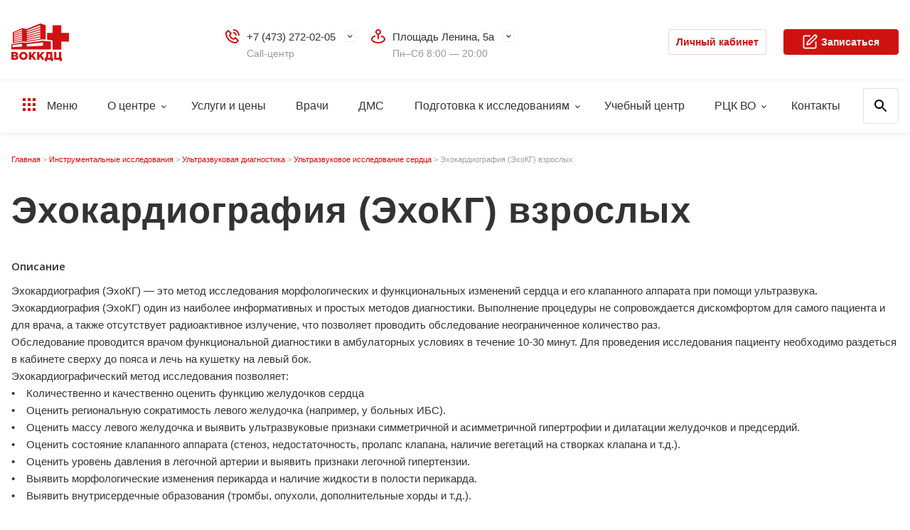

--- FILE ---
content_type: text/html; charset=UTF-8
request_url: https://vodc.ru/244/0000000955_244/
body_size: 16123
content:
<!DOCTYPE html>
<html lang="ru">
<head>
    <meta charset="UTF-8">
    <meta name="viewport" content="width=device-width, initial-scale=1, maximum-scale=1, minimum-scale=1">
    <meta http-equiv="X-UA-Compatible" content="ie=edge">
    <meta name="format-detection" content="telephone=no">

    <meta http-equiv="Content-Type" content="text/html; charset=UTF-8" />
<meta name="robots" content="index, follow" />
<meta name="keywords" content="Эхокардиография (ЭхоКГ) взрослых" />
<meta name="description" content="Эхокардиография (ЭхоКГ) взрослых можно сделать по доступной цене. Провести диагностику Эхокардиография (ЭхоКГ) взрослых в ВОККДЦ, запись по телефону +7 (473) 272-02-05" />
<script data-skip-moving="true">(function(w, d, n) {var cl = "bx-core";var ht = d.documentElement;var htc = ht ? ht.className : undefined;if (htc === undefined || htc.indexOf(cl) !== -1){return;}var ua = n.userAgent;if (/(iPad;)|(iPhone;)/i.test(ua)){cl += " bx-ios";}else if (/Windows/i.test(ua)){cl += ' bx-win';}else if (/Macintosh/i.test(ua)){cl += " bx-mac";}else if (/Linux/i.test(ua) && !/Android/i.test(ua)){cl += " bx-linux";}else if (/Android/i.test(ua)){cl += " bx-android";}cl += (/(ipad|iphone|android|mobile|touch)/i.test(ua) ? " bx-touch" : " bx-no-touch");cl += w.devicePixelRatio && w.devicePixelRatio >= 2? " bx-retina": " bx-no-retina";if (/AppleWebKit/.test(ua)){cl += " bx-chrome";}else if (/Opera/.test(ua)){cl += " bx-opera";}else if (/Firefox/.test(ua)){cl += " bx-firefox";}ht.className = htc ? htc + " " + cl : cl;})(window, document, navigator);</script>


<link href="/bitrix/cache/css/s1/main_i/template_0916f6e36a40699ebf3f5b7108a9a1eb/template_0916f6e36a40699ebf3f5b7108a9a1eb_v1.css?1768563491458710" type="text/css"  data-template-style="true" rel="stylesheet" />







<link href="https://fonts.googleapis.com/css?family=Open+Sans:400,400i,600,600i,700,700i,800,800i&amp;subset=cyrillic&display=swap" rel="stylesheet">



    <title>Эхокардиография (ЭхоКГ) взрослых - сделать диагностику в Воронеже по цене 2 100 руб. в ВОККДЦ</title>
    <!-- /local/templates/.default -->
    <link rel="apple-touch-icon" sizes="180x180"
          href="/local/templates/.default/front/assets/img/favicons/apple-touch-icon.png">
    <link rel="icon" type="image/png" sizes="32x32"
          href="/local/templates/.default/front/assets/img/favicons/favicon-32x32.png">
    <link rel="icon" type="image/png" sizes="16x16"
          href="/local/templates/.default/front/assets/img/favicons/favicon-16x16.png">
    <link rel="manifest" href="/local/templates/.default/front/assets/img/favicons/site.webmanifest">
    <link rel="mask-icon" href="/local/templates/.default/front/assets/img/favicons/safari-pinned-tab.svg"
          color="#5bbad5">
    <link rel="shortcut icon" href="/local/templates/.default/front/assets/img/favicons/favicon.ico">
    <meta name="msapplication-TileColor" content="#ffffff">
    <meta name="msapplication-config"
          content="/local/templates/.default/front/assets/img/favicons/browserconfig.xml">
    <meta name="theme-color" content="#CF1210">
    <meta name="apple-mobile-web-app-capable" content="yes">
    <meta name="msapplication-navbutton-color" content="#CF1210">
    <meta name="apple-mobile-web-app-status-bar-style" content="#CF1210">

    <!-- Yandex.Metrika counter -->
        <noscript>
        <div><img src="https://mc.yandex.ru/watch/43409749" style="position:absolute; left:-9999px;" alt=""/></div>
    </noscript> <!-- /Yandex.Metrika counter -->

    <link rel="stylesheet"
          href="/local/templates/.default/css/plugins.css?v=">
    
    
        <meta property="og:title" content="Эхокардиография (ЭхоКГ) взрослых - сделать диагностику в Воронеже по цене 2 100 руб. в ВОККДЦ"/>
    <meta property="og:description" content="Эхокардиография (ЭхоКГ) взрослых можно сделать по доступной цене. Провести диагностику Эхокардиография (ЭхоКГ) взрослых в ВОККДЦ, запись по телефону +7 (473) 272-02-05"/>
    <meta property="og:image" content="https://vodc.ru/local/templates/.default/img/logo.png"/>
    <meta property="og:type" content="article"/>
    <meta property="og:url" content="https://vodc.ru/244/0000000955_244/"/>
    <meta name="yandex-verification" content="0904a9b200dff8a7"/>

    <!--<link rel="stylesheet" href="/front/assets/css/main.min.css?v=">
	<link rel="stylesheet" href="/front/assets/css/style.css?v=">-->

    <style>
        .grid_links__item__content a {
            color: #111;
        }

        .grid_links__item__header a {
            color: #fff;
        }

        .h1, .h2, .h3, .hero, .hero-max, h1, h2, h3 {
            font-family: Roboto, sans-serif;
            font-style: normal;
            font-weight: 600;
            line-height: 1.17;
            letter-spacing: .02em;
        }

        .h1, h1 {
            font-size: 3.2rem;
        }

        .h2, h2 {
            font-size: 3rem;
        }

        .h3, h4 {
            font-size: 2.8rem;
        }

        body.bvi-active .bvi-inactive {
            display: none !important;
        }
    </style>
</head>
<body>


<header class="header">
    <div style="display: none">
        
<a href="#" class="ns-vi-open">Версия для слабовидящих</a>

<script src="/bitrix/components/neos/visuallyimpaired/templates/.default/bvi/js/bvi.min.js" data-skip-moving="true"></script>

    </div>
    <!-- <div id="root"></div> -->
    <div class="header__info">
        <div class="g-wr">
            <div class="header__info-container">
                <div class="header__left">
                    <a class="logo" href="/">
                        <div class="logo__icon"></div>
                        <div class="logo__text">
                            Воронежский областной<br /> клинический консультативно-<br />диагностический центр                        </div>
                    </a>
                </div><!--header__left-->
                <div class="header__center">
                    <div class="info-select">
                        <div class="info-select__icon">
                            <i class="g-icon g-icon_phone"></i>
                        </div>
                        <div class="info-select__list">

			
				<div class="info-select__item">
					<div class="info-select__name">
						<a class="info-select__tel-link" href="tel:+74732720205">+7 (473) 272-02-05</a>
					</div>
					<div class="info-select__info">Call-центр</div>
				</div>

			
					
					
					
					
					
					
					
			

	<div class="info-select__hide">
		
					<div class="info-select__item">
						<div class="info-select__name">
							<a class="info-select__tel-link" href="tel:+74732720205">+7 (473) 272-02-05</a>
						</div>
						<div class="info-select__info">Платные услуги</div>
					</div>
					<div class="info-select__item">
						<div class="info-select__name">
							<a class="info-select__tel-link" href="tel:+74732720205">+7 (473) 272-02-05</a>
						</div>
						<div class="info-select__info">ОМС</div>
					</div>
					<div class="info-select__item">
						<div class="info-select__name">
							<a class="info-select__tel-link" href="tel:+74732720207">+7 (473) 272-02-07</a>
						</div>
						<div class="info-select__info">Стоматология</div>
					</div>
					<div class="info-select__item">
						<div class="info-select__name">
							<a class="info-select__tel-link" href="tel:+74732720204">+7 (473) 272-02-04</a>
						</div>
						<div class="info-select__info">ДМС</div>
					</div>
					<div class="info-select__item">
						<div class="info-select__name">
							<a class="info-select__tel-link" href="tel:+74732720201">+7 (473) 272-02-01</a>
						</div>
						<div class="info-select__info">Урология</div>
					</div>
					<div class="info-select__item">
						<div class="info-select__name">
							<a class="info-select__tel-link" href="tel:+74732720200">+7 (473) 272-02-00</a>
						</div>
						<div class="info-select__info">Центр диагностики сердца и сосудов</div>
					</div>
					<div class="info-select__item">
						<div class="info-select__name">
							<a class="info-select__tel-link" href="tel:+74732726725">+7(473) 272-67-25</a>
						</div>
						<div class="info-select__info">Горячая линия</div>
					</div>	</div>

</div>


                    </div>
                    <div class="info-select">
                        <div class="info-select__icon">
                            <i class="g-icon g-icon_map"></i>
                        </div>
                        
<div class="info-select__list">
			
				<div class="info-select__item">
					<div class="info-select__name">Площадь Ленина, 5а</div>
					<div class="info-select__info">Пн–Сб 8:00 — 20:00</div>
				</div>

					

			
					

			
					

	
	<div class="info-select__hide">
		
			<div class="info-select__item">
				<div class="info-select__name"> Фридриха Энгельса, 63</div>
				<div class="info-select__info">Пн–Пт: 8:00 — 20:00 Сб: 8:00 — 14:00</div>
			</div>
			
			<div class="info-select__item">
				<div class="info-select__name">Ленинский проспект, 12</div>
				<div class="info-select__info"> Пн–Пт: с 8:00 — 20:00, Сб: 8:00 — 14:00</div>
			</div>
				</div>

</div>


                    </div>
                    <label href="#" class="top-link bvi-inactive" onclick="document.querySelector('.ns-vi-open').click();">
                        <i class="g-icon g-icon_weakhead"></i>
                        <div class="top-link__name">Версия для<br/> слабовидящих</div>
                    </label>
                    <a class="top-link" href="/ambulat25/results/">
                        <i class="g-icon g-icon_analyzes"></i>
                        <div class="top-link__name">Результаты<br/> анализов</div>
                    </a>
                </div><!--header__center-->
                <div class="header__right">
                    <a class="g-button g-button_small-width-new g-button_white" href="/ambulat25/client/login/"
                       target="_blank">
                        Личный кабинет
                    </a>
                    <span id="show-widget">
						<a class="g-button g-button_middle-width-new hide-desktop-new" href="javascript:"
                           data-colorbox="{&quot;href&quot;: &quot;/ajax/popup.php&quot;}">
							<i class="g-icon g-icon_reception"></i> Записаться
						</a>
					</span>
                </div><!--header__right-->
                <div class="header-mobile">
                    <label class="g-button g-button_rect g-button_white toggle__search js-toggle__search">
                        <i class="g-icon g-icon_search"></i>
                        <i class="g-icon g-icon_close-small"></i>
                    </label>
                    <label class="g-button g-button_white toggle__big-nav js-toggle__big-nav">
                        Меню <i class="g-icon g-icon_menu-black"></i><i class="g-icon g-icon_close-small"></i>
                    </label>
                    <a class="g-button g-button_rect g-button_white toggle__account" href="/ambulat25/client/login/"
                       target="_blank">
                        <i class="g-icon g-icon_profile-black"></i>
                    </a>
                    <a class="g-button g-button_small-width hide-mobile-new reception-button-new" href="javascript:"
                       data-colorbox="{&quot;href&quot;: &quot;/ajax/popup.php&quot;}">
                        <i class="g-icon g-icon_reception"></i> Записаться
                    </a>
                </div><!--header-mobile-->
            </div>
        </div>
    </div>
    <div class="header__nav">
        <div class="g-wr">
            <div class="header__nav-container">
                <div class="nav__left">
                    <ul class="nav">
    <li class="nav__item">
        <label class="nav__link js-toggle__big-nav">
            <i class="g-icon g-icon_menu"></i> Меню
        </label>
    </li>

            <li class="nav__item">
                <a class="nav__link nav__link_subnav" href="/about/">О центре</a>
                <div class="subnav">
                    <ul class="subnav__list">
                    <li class="subnav__item">
                <a class="subnav__link" href="/about/otdely/">Отделы</a>
            </li>
                    <li class="subnav__item">
                <a class="subnav__link" href="/pacientam/medsot.php">Медицинские сотрудники</a>
            </li>
                    <li class="subnav__item">
                <a class="subnav__link" href="/pacientam/nashe-oborudovanie/">Оборудование</a>
            </li>
                    <li class="subnav__item">
                <a class="subnav__link" href="/pacientam/">Пациенту</a>
            </li>
                    <li class="subnav__item">
                <a class="subnav__link" href="/about/normodoc.php">Нормативные документы</a>
            </li>
                    <li class="subnav__item">
                <a class="subnav__link" href="/about/history/">История</a>
            </li>
                    <li class="subnav__item">
                <a class="subnav__link" href="/news/">Новости</a>
            </li>
                    <li class="subnav__item">
                <a class="subnav__link" href="/gallery/">Фотогалерея</a>
            </li>
                    <li class="subnav__item">
                <a class="subnav__link" href="https://rutube.ru/channel/53775929/">Видео</a>
            </li>
                    <li class="subnav__item">
                <a class="subnav__link" href="/reviews/">Отзывы</a>
            </li>
                    <li class="subnav__item">
                <a class="subnav__link" href="/about/navigation/">Навигация</a>
            </li>
                    <li class="subnav__item">
                <a class="subnav__link" href="/about/jtdel-vnutrennego-kontrolya-kachestva-i-bezopasnosti-meditsinskoy-deyatelnosti">Внутренний контроль качества и безопасности медицинской деятельности</a>
            </li>
                    <li class="subnav__item">
                <a class="subnav__link" href="/pacientam/berezhlivye-tekhnologii/berezhlivye-tekhnologii.php">Бережливые технологии в здравоохранении</a>
            </li>
        </ul></div></li>            <li class="nav__item">
                <a class="nav__link" href="/uslygi/">Услуги и цены</a>
            </li>
                    <li class="nav__item">
                <a class="nav__link" href="/doctors/">Врачи</a>
            </li>
                    <li class="nav__item">
                <a class="nav__link" href="/dms/">ДМС</a>
            </li>
                    <li class="nav__item">
                <a class="nav__link nav__link_subnav" href="/podgotovka-k-issledovaniyam/">Подготовка к исследованиям</a>
                <div class="subnav">
                    <ul class="subnav__list">
                    <li class="subnav__item">
                <a class="subnav__link" href="/podgotovka-k-issledovaniyam/podgotovka-k-uz-issledovaniyam/">Подготовка к УЗ-исследованиям</a>
            </li>
                    <li class="subnav__item">
                <a class="subnav__link" href="/podgotovka-k-issledovaniyam/podgotovka-k-funktsionalnoy-diagnostike/">Подготовка к функциональной диагностике</a>
            </li>
                    <li class="subnav__item">
                <a class="subnav__link" href="/podgotovka-k-issledovaniyam/podgotovka-k-issledovaniyam-luchevoy-diagnostiki/">Подготовка к исследованиям лучевой диагностики</a>
            </li>
                    <li class="subnav__item">
                <a class="subnav__link" href="/podgotovka-k-issledovaniyam/podgotovka-k-endoskopicheskim-issledovaniyam/">Подготовка к эндоскопическим исследованиям</a>
            </li>
                    <li class="subnav__item">
                <a class="subnav__link" href="/podgotovka-k-issledovaniyam/podgotovka-k-laboratornym-issledovaniyam/">Подготовка к лабораторным исследованиям</a>
            </li>
                    <li class="subnav__item">
                <a class="subnav__link" href="/podgotovka-k-issledovaniyam/podgotovka-k-endoskopicheskim-issledovaniyam/#pod-narkozom">Подготовка к эндоскопическим исследованиям под наркозом</a>
            </li>
        </ul></div></li>            <li class="nav__item">
                <a class="nav__link" href="/uchebnyy-tsentr/">Учебный центр</a>
            </li>
                <li class="nav__item">
            <a class="nav__link nav__link_subnav" href="#">РЦК ВО</a>
            <div class="subnav">
                <ul class="subnav__list">
                    <li class="subnav__item">
                        <a class="subnav__link" href="/regionalnyy-tsentr-kompetentsiy/">
                            Региональный центр компетенций по внедрению технологий бережливого производства в отрасли здравоохранения Воронежской области
                        </a>
                    </li>
                    <li class="subnav__item">
                        <a class="subnav__link" href="/struktura-i-kontakty/">Структура и контакты</a>
                    </li>
                    <li class="subnav__item">
                        <a class="subnav__link" href="/npa/">НПА (организационно-распорядительные документы)</a>
                    </li>
                    <li class="subnav__item">
                        <a class="subnav__link" href="/tekushchaya-deyatelnost/">Текущая деятельность</a>
                    </li>
                </ul>
            </div>
        </li>
                <li class="nav__item">
                <a class="nav__link" href="/contacts/">Контакты</a>
            </li>
        </ul>

                    <div class="header__search-container">
                        
<form action="/search/index.php" method="get">
    <input class="header__search" type="search" placeholder="Поиск" name="q" value="">
</form>

                    </div>
                </div>

                <div class="nav__right show-desktop-new" id="show-widget">
                    <a class="g-button g-button_middle-width-new" href="javascript:"
                       data-colorbox="{&quot;href&quot;: &quot;/ajax/popup.php&quot;}">
                        <i class="g-icon g-icon_reception"></i> Записаться
                    </a>
                </div>

            </div>
        </div>
    </div>
</header>
<div class="big-search">
    <div class="g-wr">
        <div class="search-info">Введите слово или фразу</div>
        
<form action="/search/index.php" method="get">
    <input class="header__search" type="search" placeholder="Поиск" name="q" value="">
</form>

    </div>
</div>


<div class="big-nav__modal big-nav__modal_show---">

    <style>
        .big-nav__modal ul li {
            position: unset;
            padding-left: 0;
        }

        .big-nav__modal ul li:before {
            display: none;
        }
    </style>

    <div class="big-nav__top">
        <div class="g-wr">
            <div class="big-nav__top-container">
                <div class="big-nav__top-left">
                    <label class="button-close js-toggle__big-nav">
                        <i class="g-icon g-icon_close"></i>
                    </label>
                    <a class="logo" href="/">
                        <div class="logo__icon"></div>
                    </a>
                </div>
                <div class="big-nav__top-right">
                    <label class="big-nav__top-link js-toggle__search">
                        <i class="g-icon g-icon_search"></i>
                        <div class="big-nav__top-link-name">Поиск</div>
                    </label>
                    <label href="#" class="big-nav__top-link bvi-inactive" onclick="document.querySelector('.ns-vi-open').click();">
                        <i class="g-icon g-icon_weakhead_dark"></i>
                        <div class="big-nav__top-link-name">Для слабовидящих</div>
                    </label>
                    <a class="big-nav__top-link" href="/ambulat25/results/" target="_blank">
                        <i class="g-icon g-icon_analyzes_dark"></i>
                        <div class="big-nav__top-link-name">Результаты</div>
                    </a>
                    <a class="g-button g-button_rect g-button_white" href="/ambulat25/client/login/" target="_blank">
                        <i class="g-icon g-icon_profile"></i>
                    </a>
                    <a class="g-button g-button_small-width" href="javascript:"
                       data-colorbox="{&quot;href&quot;: &quot;/ajax/popup.php&quot;}">
                        <i class="g-icon g-icon_reception"></i> Записаться
                    </a>
                </div>
            </div>
            <div class="big-nav__top-mobile-container">
                <div class="big-nav__top-mobile">
                    <label href="#" class="top-link bvi-inactive" onclick="document.querySelector('.ns-vi-open').click();">
                        <i class="g-icon g-icon_weakhead"></i>
                        <div class="top-link__name">Версия для<br/> слабовидящих</div>
                    </label>
                    <a class="top-link" href="/ambulat25/results/" target="_blank">
                        <i class="g-icon g-icon_analyzes"></i>
                        <div class="top-link__name">Результаты<br/> анализов</div>
                    </a>
                </div>
                <a class="g-button g-button_block" href="javascript:"
                   data-colorbox="{&quot;href&quot;: &quot;/ajax/popup.php&quot;}">
                    <i class="g-icon g-icon_reception"></i> Записаться
                </a>
            </div>
        </div>
    </div><!--big-nav__top-->

    <div class="big-nav__content">

        <div class="big-nav__container">

            <div class="big-nav__center">
                <div class="g-wr----">

                    
<ul class="big-nav">
	
	
	
					<li class="big-nav__item">
				<a class="big-nav__link big-nav__link_subnav" href="/about/">О центре</a>
				<ul class="big-nav-subnav">
					<div class="big-nav-subnav__back-link">Назад</div>
					<div class="big-nav-subnav__header">О центре</div>
		
	
	
	
	
	
					<li class="big-nav-subnav__item">
				<a class="big-nav-subnav__link" href="/about/otdely/">Отделы</a>
			</li>
		
	
	
	
	
	
					<li class="big-nav-subnav__item">
				<a class="big-nav-subnav__link" href="/pacientam/medsot.php">Медицинские сотрудники</a>
			</li>
		
	
	
	
	
	
					<li class="big-nav-subnav__item">
				<a class="big-nav-subnav__link" href="/pacientam/nashe-oborudovanie/">Оборудование</a>
			</li>
		
	
	
	
	
	
					<li class="big-nav-subnav__item">
				<a class="big-nav-subnav__link" href="/pacientam/">Пациенту</a>
			</li>
		
	
	
	
	
	
					<li class="big-nav-subnav__item">
				<a class="big-nav-subnav__link" href="/about/normodoc.php">Нормативные документы</a>
			</li>
		
	
	
	
	
	
					<li class="big-nav-subnav__item">
				<a class="big-nav-subnav__link" href="/about/history/">История</a>
			</li>
		
	
	
	
	
	
					<li class="big-nav-subnav__item">
				<a class="big-nav-subnav__link" href="/news/">Новости</a>
			</li>
		
	
	
	
	
	
					<li class="big-nav-subnav__item">
				<a class="big-nav-subnav__link" href="/gallery/">Фотогалерея</a>
			</li>
		
	
	
	
	
	
					<li class="big-nav-subnav__item">
				<a class="big-nav-subnav__link" href="https://rutube.ru/channel/53775929/">Видео</a>
			</li>
		
	
	
	
	
	
					<li class="big-nav-subnav__item">
				<a class="big-nav-subnav__link" href="/reviews/">Отзывы</a>
			</li>
		
	
	
	
	
	
					<li class="big-nav-subnav__item">
				<a class="big-nav-subnav__link" href="/about/navigation/">Навигация</a>
			</li>
		
	
	
	
	
	
					<li class="big-nav-subnav__item">
				<a class="big-nav-subnav__link" href="/about/jtdel-vnutrennego-kontrolya-kachestva-i-bezopasnosti-meditsinskoy-deyatelnosti">Внутренний контроль качества и безопасности медицинской деятельности</a>
			</li>
		
	
	
	
	
	
					<li class="big-nav-subnav__item">
				<a class="big-nav-subnav__link" href="/pacientam/berezhlivye-tekhnologii/berezhlivye-tekhnologii.php">Бережливые технологии в здравоохранении</a>
			</li>
		
	
	
	
			</ul></li>	
	
					<li class="big-nav__item">
				<a class="big-nav__link" href="/uslygi/">Услуги и цены</a>
			</li>
		
	
	
	
	
	
					<li class="big-nav__item">
				<a class="big-nav__link" href="/doctors/">Врачи</a>
			</li>
		
	
	
	
	
	
					<li class="big-nav__item">
				<a class="big-nav__link" href="/dms/">ДМС</a>
			</li>
		
	
	
	
	
	
					<li class="big-nav__item">
				<a class="big-nav__link big-nav__link_subnav" href="/podgotovka-k-issledovaniyam/">Подготовка к исследованиям</a>
				<ul class="big-nav-subnav">
					<div class="big-nav-subnav__back-link">Назад</div>
					<div class="big-nav-subnav__header">Подготовка к исследованиям</div>
		
	
	
	
	
	
					<li class="big-nav-subnav__item">
				<a class="big-nav-subnav__link" href="/podgotovka-k-issledovaniyam/podgotovka-k-uz-issledovaniyam/">Подготовка к УЗ-исследованиям</a>
			</li>
		
	
	
	
	
	
					<li class="big-nav-subnav__item">
				<a class="big-nav-subnav__link" href="/podgotovka-k-issledovaniyam/podgotovka-k-funktsionalnoy-diagnostike/">Подготовка к функциональной диагностике</a>
			</li>
		
	
	
	
	
	
					<li class="big-nav-subnav__item">
				<a class="big-nav-subnav__link" href="/podgotovka-k-issledovaniyam/podgotovka-k-issledovaniyam-luchevoy-diagnostiki/">Подготовка к исследованиям лучевой диагностики</a>
			</li>
		
	
	
	
	
	
					<li class="big-nav-subnav__item">
				<a class="big-nav-subnav__link" href="/podgotovka-k-issledovaniyam/podgotovka-k-endoskopicheskim-issledovaniyam/">Подготовка к эндоскопическим исследованиям</a>
			</li>
		
	
	
	
	
	
					<li class="big-nav-subnav__item">
				<a class="big-nav-subnav__link" href="/podgotovka-k-issledovaniyam/podgotovka-k-laboratornym-issledovaniyam/">Подготовка к лабораторным исследованиям</a>
			</li>
		
	
	
	
	
	
					<li class="big-nav-subnav__item">
				<a class="big-nav-subnav__link" href="/podgotovka-k-issledovaniyam/podgotovka-k-endoskopicheskim-issledovaniyam/#pod-narkozom">Подготовка к эндоскопическим исследованиям под наркозом</a>
			</li>
		
	
	
	
			</ul></li>	
	
					<li class="big-nav__item">
				<a class="big-nav__link" href="/uchebnyy-tsentr/">Учебный центр</a>
			</li>
		
	
	
	
	
	
					<li class="big-nav__item">
				<a class="big-nav__link" href="/contacts/">Контакты</a>
			</li>
		
	
	
	
	
</ul>                </div>
            </div><!--big-nav__center-->

        </div><!--big-nav__container-->

    </div><!--big-nav__content-->

    <div class="big-nav__bottom-mobile-container">
        <div class="info-select">
            <div class="info-select__icon">
                <i class="g-icon g-icon_phone"></i>
            </div>
            <div class="info-select__list">

			
				<div class="info-select__item">
					<div class="info-select__name">
						<a class="info-select__tel-link" href="tel:+74732720200">+7 (473) 272-02-00</a>
					</div>
					<div class="info-select__info">Центр диагностики сердца и сосудов</div>
				</div>

			
					
					
					
					
					
					
					
			

	<div class="info-select__hide">
		
					<div class="info-select__item">
						<div class="info-select__name">
							<a class="info-select__tel-link" href="tel:+74732720205">+7 (473) 272-02-05</a>
						</div>
						<div class="info-select__info">Call-центр</div>
					</div>
					<div class="info-select__item">
						<div class="info-select__name">
							<a class="info-select__tel-link" href="tel:+74732720205">+7 (473) 272-02-05</a>
						</div>
						<div class="info-select__info">Платные услуги</div>
					</div>
					<div class="info-select__item">
						<div class="info-select__name">
							<a class="info-select__tel-link" href="tel:+74732720205">+7 (473) 272-02-05</a>
						</div>
						<div class="info-select__info">ОМС</div>
					</div>
					<div class="info-select__item">
						<div class="info-select__name">
							<a class="info-select__tel-link" href="tel:+74732720207">+7 (473) 272-02-07</a>
						</div>
						<div class="info-select__info">Стоматология</div>
					</div>
					<div class="info-select__item">
						<div class="info-select__name">
							<a class="info-select__tel-link" href="tel:+74732720204">+7 (473) 272-02-04</a>
						</div>
						<div class="info-select__info">ДМС</div>
					</div>
					<div class="info-select__item">
						<div class="info-select__name">
							<a class="info-select__tel-link" href="tel:+74732720201">+7 (473) 272-02-01</a>
						</div>
						<div class="info-select__info">Урология</div>
					</div>
					<div class="info-select__item">
						<div class="info-select__name">
							<a class="info-select__tel-link" href="tel:+74732726725">+7(473) 272-67-25</a>
						</div>
						<div class="info-select__info">Горячая линия</div>
					</div>	</div>

</div>


        </div>
        <div class="info-select">
            <div class="info-select__icon">
                <i class="g-icon g-icon_map"></i>
            </div>
            
<div class="info-select__list">
			
				<div class="info-select__item">
					<div class="info-select__name">Площадь Ленина, 5а</div>
					<div class="info-select__info">Пн–Сб 8:00 — 20:00</div>
				</div>

					

			
					

			
					

	
	<div class="info-select__hide">
		
			<div class="info-select__item">
				<div class="info-select__name"> Фридриха Энгельса, 63</div>
				<div class="info-select__info">Пн–Пт: 8:00 — 20:00 Сб: 8:00 — 14:00</div>
			</div>
			
			<div class="info-select__item">
				<div class="info-select__name">Ленинский проспект, 12</div>
				<div class="info-select__info"> Пн–Пт: с 8:00 — 20:00, Сб: 8:00 — 14:00</div>
			</div>
				</div>

</div>


        </div>
    </div>
    <div class="big-nav__bottom">
        <div class="g-wr">
            <div class="big-nav__social-links">
                

	
		<a class="g-button g-button_circle" href="https://t.me/vokkdc" target="_blank"><i class="g-icon g-icon_tg">tg</i></a>
		<a class="g-button g-button_circle" href="https://vk.com/vokkdc" target="_blank"><i class="g-icon g-icon_vk">vk</i></a>
				<a class="g-button g-button_circle" href="https://ok.ru/voccdc" target="_blank"><i class="g-icon g-icon_ok">ok</i></a>
						<a class="g-button g-button_circle" href="https://rutube.ru/channel/53775929/" target="_blank"><i class="g-icon g-icon_rt">rt</i></a>

	
            </div>
        </div>
    </div><!--big-nav__bottom-->

</div><!--big-nav__modal-->


<div id="root"></div>
<main class="page">
<div class="g-wr page-wrap">
	<nav class="nav_breadcrumbs d-lnk-tdn clr_gray" itemprop="http://schema.org/breadcrumb" itemscope itemtype="http://schema.org/BreadcrumbList"><ul>
			<li class="breadcrumbsList__item" id="bx_breadcrumb_0" itemprop="itemListElement" itemscope
          itemtype="https://schema.org/ListItem">				
				<a  itemprop="item" href="/" title="Главная" itemprop="url">
					<span itemprop="name">Главная</span>
				</a>
				<meta itemprop="position" content="1" />
			</li>
			<li class="breadcrumbsList__item" id="bx_breadcrumb_1" itemprop="itemListElement" itemscope
          itemtype="https://schema.org/ListItem">				
				<a  itemprop="item" href="/3/" title="Инструментальные исследования" itemprop="url">
					<span itemprop="name">Инструментальные исследования</span>
				</a>
				<meta itemprop="position" content="2" />
			</li>
			<li class="breadcrumbsList__item" id="bx_breadcrumb_2" itemprop="itemListElement" itemscope
          itemtype="https://schema.org/ListItem">				
				<a  itemprop="item" href="/201/" title="Ультразвуковая диагностика" itemprop="url">
					<span itemprop="name">Ультразвуковая диагностика</span>
				</a>
				<meta itemprop="position" content="3" />
			</li>
			<li class="breadcrumbsList__item" id="bx_breadcrumb_3" itemprop="itemListElement" itemscope
          itemtype="https://schema.org/ListItem">				
				<a  itemprop="item" href="/244/" title="Ультразвуковое исследование сердца" itemprop="url">
					<span itemprop="name">Ультразвуковое исследование сердца</span>
				</a>
				<meta itemprop="position" content="4" />
			</li>
			<li class="breadcrumbsList__item" id="bx_breadcrumb_4" itemprop="itemListElement" itemscope itemtype="http://schema.org/ListItem">
				<span itemprop="name">Эхокардиография (ЭхоКГ) взрослых</span>
				<meta itemprop="position" content="5" />
			</li></ul></nav>	<h1>Эхокардиография (ЭхоКГ) взрослых</h1>

<div class="page-section page-section_mt0">
    <h6>Описание</h6>
    <p>Эхокардиография &#40;ЭхоКГ&#41; — это метод исследования морфологических и функциональных изменений сердца и его клапанного аппарата при помощи ультразвука.<br />
Эхокардиография &#40;ЭхоКГ&#41; один из наиболее информативных и простых методов диагностики. Выполнение процедуры не сопровождается дискомфортом для самого пациента и для врача, а также отсутствует радиоактивное излучение, что позволяет проводить обследование неограниченное количество раз.<br />
Обследование проводится врачом функциональной диагностики в амбулаторных условиях в течение 10-30 минут. Для проведения исследования пациенту необходимо раздеться в кабинете сверху до пояса и лечь на кушетку на левый бок.<br />
Эхокардиографический метод исследования позволяет:<br />
•&nbsp;&nbsp;&nbsp;&nbsp;Количественно и качественно оценить функцию желудочков сердца<br />
•&nbsp;&nbsp;&nbsp;&nbsp;Оценить региональную сократимость левого желудочка &#40;например, у больных ИБС&#41;.<br />
•&nbsp;&nbsp;&nbsp;&nbsp;Оценить массу левого желудочка и выявить ультразвуковые признаки симметричной и асимметричной гипертрофии и дилатации желудочков и предсердий.<br />
•&nbsp;&nbsp;&nbsp;&nbsp;Оценить состояние клапанного аппарата &#40;стеноз, недостаточность, пролапс клапана, наличие вегетаций на створках клапана и т.д.&#41;.<br />
•&nbsp;&nbsp;&nbsp;&nbsp;Оценить уровень давления в легочной артерии и выявить признаки легочной гипертензии.<br />
•&nbsp;&nbsp;&nbsp;&nbsp;Выявить морфологические изменения перикарда и наличие жидкости в полости перикарда.<br />
•&nbsp;&nbsp;&nbsp;&nbsp;Выявить внутрисердечные образования &#40;тромбы, опухоли, дополнительные хорды и т.д.&#41;.</p>

            <h6>Показания для проведения исследования:</h6>
        <p>• подозрение на наличие приобретенных или врожденных пороков сердца 
• аускультация сердечных шумов 
• лихорадочные состояния неясной причины 
• изменения на ЭКГ 
• перенесенный инфаркт миокарда 
• повышение артериального давления 
• клиника стенокардии (болей в области сердца) 
• признаки хронической сердечной недостаточности 
• состояние после перенесенного ишемического инсульта
 • наличие ощущения сердцебиения, одышки при физических напряжениях
 • регулярные спортивные тренировки
 • подозрение на наличие опухоли сердца
 • подозрение на аневризму грудного отдела аорты 
• при подготовке пациента к плановому оперативному вмешательству 
• хронические заболевания легких 
• сахарный диабет








</p>
    
            <h6>Противопоказания для проведения исследования:</h6>
        <p>Нет.</p>

    
            <h6>Подготовка к исследованию:</h6>
        <p>Не требуется. Пациенту рекомендуется иметь при себе свежую ЭКГ (записанную в течение 2 недель до проведения ЭхоКГ), а также сведения о проводимых операциях на сердце (выписные эпикризы из стационара).Явка без признаков ОРВИ. При себе иметь паспорт или иной документ, удостоверяющий личность.</p>
    </div>

        <div class="page-section page-section_bgd">
        <h2>Стоимость <br />услуги</h2>
        <div class="tbl_prices">
            <div class="tbl_prices__row is-flexbox is-flexbox_center is-flexbox_row">
                                <div class="tbl_prices__title">Эхокардиография (ЭхоКГ) взрослых</div>
                <div class="tbl_prices__price clr_red fs_xl d-bsbb">от 2 100 ₽
                </div>
                                    <div class="tbl_prices__btn d-tar">
                        <a href="javascript:" onclick="{vodc.showAppointmentWidget(document.getElementById('root'),{service:'0000000955'})}" class="btn btn_o">
                            Записаться
                        </a>
                    </div>
                            </div>
        </div>
    </div>
    <div class="page-section">
        <h2>Врачи</h2>
        <div class="grid_persons grid_persons_full d-row is-flexbox is-flexbox_row slider">
            <div data-slick='{"autoplay": false, "arrows": false, "dots": true, "slidesToShow": 4, "slidesToScroll": 4, "responsive": [{"breakpoint": 768, "settings": {"slidesToShow": 2, "slidesToScroll": 2}},{"breakpoint": 568, "settings": {"slidesToShow": 1, "slidesToScroll": 1}}]}'>
                                    <div class="grid_persons__item is-flexbox">
                        <a href="/doctors/alferova_tatyana_anatolevna_tsb001869/" class="grid_persons__item__body">
                                                            <figure class="is-bgd" style="background-image:url(/upload/iblock/5da/5da650d2d141195f58cb7af9ea343722.jpg);">
                                    <img src="/upload/iblock/5da/5da650d2d141195f58cb7af9ea343722.jpg" alt="" />
                                </figure>
                                                        <span class="grid_persons__item__descr">
                                <strong>Алферова Татьяна Анатольевна</strong>
                                <span></span>
                            </span>
                        </a>
                        <a href="/doctors/alferova_tatyana_anatolevna_tsb001869/" class="btn btn_o">Записаться</a>
                    </div>
                                    <div class="grid_persons__item is-flexbox">
                        <a href="/doctors/arzamastseva_galina_ivanovna_tsb001867/" class="grid_persons__item__body">
                                                            <figure class="is-bgd" style="background-image:url(/upload/resize_cache/iblock/2c0/874_685_1/2c06dedd639b43456d065efb164426e5.jpg);">
                                    <img src="/upload/resize_cache/iblock/2c0/874_685_1/2c06dedd639b43456d065efb164426e5.jpg" alt="" />
                                </figure>
                                                        <span class="grid_persons__item__descr">
                                <strong>Арзамасцева Галина Ивановна</strong>
                                <span></span>
                            </span>
                        </a>
                        <a href="/doctors/arzamastseva_galina_ivanovna_tsb001867/" class="btn btn_o">Записаться</a>
                    </div>
                                    <div class="grid_persons__item is-flexbox">
                        <a href="/doctors/kachurin_anton_viktorovich_tsb002642/" class="grid_persons__item__body">
                                                            <figure class="is-bgd" style="background-image:url(/upload/iblock/842/m6am2halm9v0s59c6yvklyc45zkewmr3.jpg);">
                                    <img src="/upload/iblock/842/m6am2halm9v0s59c6yvklyc45zkewmr3.jpg" alt="" />
                                </figure>
                                                        <span class="grid_persons__item__descr">
                                <strong>Качурин Антон Викторович</strong>
                                <span></span>
                            </span>
                        </a>
                        <a href="/doctors/kachurin_anton_viktorovich_tsb002642/" class="btn btn_o">Записаться</a>
                    </div>
                                    <div class="grid_persons__item is-flexbox">
                        <a href="/doctors/krutko_larisa_nikolaevna_tsb000063/" class="grid_persons__item__body">
                                                            <figure class="is-bgd" style="background-image:url(/upload/iblock/bd4/bd484c28680ebf97052960ddeb98f12c.jpg);">
                                    <img src="/upload/iblock/bd4/bd484c28680ebf97052960ddeb98f12c.jpg" alt="" />
                                </figure>
                                                        <span class="grid_persons__item__descr">
                                <strong>Крутько Лариса Николаевна</strong>
                                <span></span>
                            </span>
                        </a>
                        <a href="/doctors/krutko_larisa_nikolaevna_tsb000063/" class="btn btn_o">Записаться</a>
                    </div>
                                    <div class="grid_persons__item is-flexbox">
                        <a href="/doctors/kutnyak_olga_fedorovna_tsb002514/" class="grid_persons__item__body">
                                                            <figure class="is-bgd" style="background-image:url(/upload/iblock/b7b/b7bf79c176ab547993cbba7a0c8bdbb1.jpg);">
                                    <img src="/upload/iblock/b7b/b7bf79c176ab547993cbba7a0c8bdbb1.jpg" alt="" />
                                </figure>
                                                        <span class="grid_persons__item__descr">
                                <strong>Кутняк Ольга Федоровна</strong>
                                <span></span>
                            </span>
                        </a>
                        <a href="/doctors/kutnyak_olga_fedorovna_tsb002514/" class="btn btn_o">Записаться</a>
                    </div>
                                    <div class="grid_persons__item is-flexbox">
                        <a href="/doctors/nechaeva_nataliya_anatolevna_tsb002030/" class="grid_persons__item__body">
                                                            <figure class="is-bgd" style="background-image:url(/upload/iblock/376/376e019f6c31a7dcc483059739f919f7.jpg);">
                                    <img src="/upload/iblock/376/376e019f6c31a7dcc483059739f919f7.jpg" alt="" />
                                </figure>
                                                        <span class="grid_persons__item__descr">
                                <strong>Нечаева Наталия Анатольевна</strong>
                                <span></span>
                            </span>
                        </a>
                        <a href="/doctors/nechaeva_nataliya_anatolevna_tsb002030/" class="btn btn_o">Записаться</a>
                    </div>
                                    <div class="grid_persons__item is-flexbox">
                        <a href="/doctors/norina_yuliya_aleksandrovna_tsb002647/" class="grid_persons__item__body">
                                                            <figure class="is-bgd" style="background-image:url(/upload/iblock/7cb/f4j7gsg45y6c6axdc12azwh4132uxl6j.jpg);">
                                    <img src="/upload/iblock/7cb/f4j7gsg45y6c6axdc12azwh4132uxl6j.jpg" alt="" />
                                </figure>
                                                        <span class="grid_persons__item__descr">
                                <strong>Норина Юлия Александровна</strong>
                                <span></span>
                            </span>
                        </a>
                        <a href="/doctors/norina_yuliya_aleksandrovna_tsb002647/" class="btn btn_o">Записаться</a>
                    </div>
                
            </div>
        </div>
    </div>
			</div>
		</div>
	</main>

<style>
        .bottom_panel {
			margin-top: 60px;
			margin-bottom: auto;
        }

		.panel1 {
			height: 100%;
			min-height: 200px;
		}
    </style>

<footer class="footer">
	<div class="g-wr">
		<div class="footer__top">
			<div class="row">
				<div class="col-3 panel1">
					<div class="footer-info">
						<div class="footer-info__name">Главный корпус:</div>
						<div class="footer-info__text">Площадь Ленина, 5а</div>
						<div class="footer-info__name">Режим работы:</div>Пн.–Cб.: 08:00–20:00
						<div> </div>
					</div>


					<div class="footer-info">
						<div class="footer-info__name">Отдел лучевой диагностики:</div>
						<div class="footer-info__name">Режим работы в Воскресенье:</div>
						<div class="footer-info__text">08:00–20:00  (МРТ)</div>
						<div>08:00–14:00  (МСКТ и Маммография) </div>
						<div> </div>
					</div>


					<div class="footer-info bottom_panel">
						<div class="footer-info__name">ОМС, платные услуги</div>
						<div class="footer-info__text footer-info__text_big">
							<a class="footer-link" href="tel:+74732720205">+7 (473) 272-02-05</a>
                        </div>
                        <div class="">
                            <a href="javascript:" style="padding: 0px 8px;border-color: rgba(207, 18, 16, 0.2);" class="cboxElement g-button g-button_small g-button_transparent g-button_white" data-colorbox='{"href": "/ajax/forms/callback.php"}'><span class="fs_xs">Заказать звонок</span></a>
						</div>
					</div>


	
				</div><!--col-3-->
				<!--<div class="col-3">
					<div class="footer-info">
						<div class="footer-info__name">Отдел лучевой диагностики</div>
						<div class="footer-info__text">Площадь Ленина, 5а</div>
					</div>
					<div class="footer-info">
						<div class="footer-info__name">ОМС, ДМС, платные услуги</div>
						<div class="footer-info__text footer-info__text_big">
							<a class="footer-link" href="tel:+74732720200">+7 (473) 272-02-05</a>
						</div>
					</div>
					<div class="footer-info">
						<div class="footer-info__name">Режим работы:</div>
						<div class="footer-info__text">
							Пн.–Пт.: 08:00–20:00<br />
							Сб.–Вс.: 08:00–18:00
						</div>
					</div>
				</div><!--col-3--> 
				<div class="col-3 panel1">
					<div class="footer-info">
						<div class="footer-info__name">Урология:</div>
						<div class="footer-info__text">ул. Фридриха Энгельса, 63</div>
					</div>
					<div class="footer-info">
						<div class="footer-info__name">Платные услуги</div>
						<div class="footer-info__text footer-info__text_big">
							<a class="footer-link" href="tel:+74732720202">+7(473) 272-02-01</a>
						</div>
					</div>
					<div class="footer-info">
						<div class="footer-info__name">Режим работы:</div>
						<div class="footer-info__text">
							Пн.–Пт.: 08:00–20:00<br />
							Сб.: 08:00–14:00
						</div>
					</div>

					<div class="footer-info bottom_panel">
						<div class="footer-info__name">ДМС</div>
						<div class="footer-info__text footer-info__text_big">
							<a class="footer-link" href="tel:+74732720204">+7 (473) 272-02-04</a>
						</div>
						<div class="">
                            <a href="javascript:" style="padding: 0px 8px;border-color: rgba(207, 18, 16, 0.2);" class="cboxElement g-button g-button_small g-button_transparent g-button_white" data-colorbox='{"href": "/ajax/forms/callbackdms.php"}'><span class="fs_xs">Заказать звонок</span></a>
						</div>
					</div>
				</div>

				<div class="col-3 panel1">
					<div class="footer-info">
						<div class="footer-info__name">Центр ультразвуковой диагностики сердца и сосудов:</div>
						<div class="footer-info__text">ул. Ленинский проспект, 12</div>
					</div>
					<div class="footer-info">
						<div class="footer-info__name">ОМС</div>
						<div class="footer-info__text footer-info__text_big">
							<a class="footer-link" href="tel:+74732720202">+7(473) 272-02-00</a>
						</div>
					</div>
					<div class="footer-info">
						<div class="footer-info__name">Режим работы:</div>
						<div class="footer-info__text">
							Пн.–Пт.: 08:00–20:00<br />
							Сб.: 08:00–14:00
						</div>
					</div>

					<div class="footer-info bottom_panel">
						<div class="footer-info__name">Стоматология</div>
						<div class="footer-info__text footer-info__text_big">
							<a class="footer-link" href="tel:+74732720207">+7 (473) 272-02-07</a>
						</div>
                        <div class="">
                            <a href="javascript:" style="padding: 0px 8px;border-color: rgba(207, 18, 16, 0.2);" class="cboxElement g-button g-button_small g-button_transparent g-button_white" data-colorbox='{"href": "/ajax/forms/callbackst.php"}'><span class="fs_xs">Заказать звонок</span></a>
						</div>
					</div>


<!-- 				</div>
 -->
												<!-- <div class="col-3"> -->
					<br>
					<br>

				</div><!--col-3-->
				<div class="col-3">
					<div class="footer-info">
						<a class="g-button g-button_middle-width" href="/ambulat25/client/login/" target="_blank">
							<i class="g-icon g-icon_profile-white"></i> Личный кабинет
						</a>
					</div>
					<div class="footer-info">
						<a href="javascript:" style="border-color: #ffffff;" class="g-button g-button_middle-width g-button_white cboxElement" data-colorbox='{"href": "/ajax/forms/review.php"}'>Задать вопрос <br>и оставить отзыв</a>
					</div>
					<div class="footer-info">
						<a href="javascript:" style="border-color: #ffffff;" class="g-button g-button_middle-width g-button_white cboxElement full-review" data-colorbox='{"href": "/ajax/forms/fullreview.php"}'>Оставить отзыв о полноте<br>и доступности информации<br>о деятельности ВОККДЦ</a>
					</div>
				</div>
			</div>
		</div><!--footer__top-->
		<div class="footer__map">
			
<div class="footer__map-content">

	<span class="g-button g-button_size-middle" id="show-map" data-toggle="Скрыть карту">
		<span>Посмотреть на карте</span> <i class="g-icon g-icon_arrow-white"></i>
	</span>
	<div class="map-container">
		<div id="map"></div>
	</div>


	
</div>



		</div><!--footer__map-->
		<div class="footer__bottom">
			<div class="footer-nav">
				<div class="row">
	<div class="col-3">
		
		<div class="footer-nav__item">
			<a class="footer-nav__link" href="/about/">О центре</a>
		</div>

		
		<div class="footer-nav__item">
			<a class="footer-nav__link" href="/about/administratsiya/admin.php">Администрация</a>
		</div>

		
		<div class="footer-nav__item">
			<a class="footer-nav__link" href="/doctors/">Врачи</a>
		</div>

		
		<div class="footer-nav__item">
			<a class="footer-nav__link" href="/pacientam/">Пациенту</a>
		</div>

		
		<div class="footer-nav__item">
			<a class="footer-nav__link" href="/dlya-spetsialistov/index.php">Для специалистов</a>
		</div>

			</div>
	<div class="col-3">
		
		<div class="footer-nav__item">
			<a class="footer-nav__link" href="/about/otdely/">Отделы</a>
		</div>

		
		<div class="footer-nav__item">
			<a class="footer-nav__link" href="/about/vakansii/vacansii.php">Вакансии</a>
		</div>

		
		<div class="footer-nav__item">
			<a class="footer-nav__link" href="/contacts/#top-standing">Вышестоящие и контролирующие органы</a>
		</div>

		
		<div class="footer-nav__item">
			<a class="footer-nav__link" href="/about/nsovet.php">Наблюдательный совет</a>
		</div>

		
		<div class="footer-nav__item">
			<a class="footer-nav__link" href="/pacientam/platuslugi.php">Платные услуги</a>
		</div>

			</div>
	<div class="col-3">
		
		<div class="footer-nav__item">
			<a class="footer-nav__link" href="/news/">Новости</a>
		</div>

		
		<div class="footer-nav__item">
			<a class="footer-nav__link" href="/publication/index.php">Публикации</a>
		</div>

		
		<div class="footer-nav__item">
			<a class="footer-nav__link" href="/about/nauchno-issledovatelskaya-deyatelnost/index.php">Научно-исследовательская деятельность</a>
		</div>

		
		<div class="footer-nav__item">
			<a class="footer-nav__link" href="/meditsinskiy-turizm/index.php">Медицинский туризм (Мedical tourism)</a>
		</div>

		
		<div class="footer-nav__item">
			<a class="footer-nav__link" href="/pacientam/nashe-oborudovanie/">Наше оборудование</a>
		</div>

			</div>
	<div class="col-3">
		
		<div class="footer-nav__item">
			<a class="footer-nav__link" href="/gallery/">Галерея</a>
		</div>

		
		<div class="footer-nav__item">
			<a class="footer-nav__link" href="/reviews/">Отзывы</a>
		</div>

		
		<div class="footer-nav__item">
			<a class="footer-nav__link" href="/pacientam/platnye/platnye.php">Прейскурант</a>
		</div>

		
		<div class="footer-nav__item">
			<a class="footer-nav__link" href="/contacts/">Контакты</a>
		</div>

		
		<div class="footer-nav__item">
			<a class="footer-nav__link" href="/sitemap/">Карта сайта</a>
		</div>

			</div>
	<div class="col-3">
			</div>
</div>			</div>
		</div><!--footer__bottom-->
		<div class="footer-last-line">
			<div class="footer-last-line__left">
				<a href="#">Политика конфиденциальности</a>
			</div>
			<div class="footer-last-line__center">&copy; 2026  |  ВОККДЦ, Все права защищены</div>
			<div class="footer-last-line__right">
				

	
		<a class="g-button g-button_circle" href="https://t.me/vokkdc" target="_blank"><i class="g-icon g-icon_tg">tg</i></a>
		<a class="g-button g-button_circle" href="https://vk.com/vokkdc" target="_blank"><i class="g-icon g-icon_vk">vk</i></a>
				<a class="g-button g-button_circle" href="https://ok.ru/voccdc" target="_blank"><i class="g-icon g-icon_ok">ok</i></a>
						<a class="g-button g-button_circle" href="https://rutube.ru/channel/53775929/" target="_blank"><i class="g-icon g-icon_rt">rt</i></a>

	
			</div>
		</div><!--footer-last-line-->
	</div>
</footer>
<svg id="svg-libs" class="svg-libs g-hide"></svg>

<script>if(!window.BX)window.BX={};if(!window.BX.message)window.BX.message=function(mess){if(typeof mess==='object'){for(let i in mess) {BX.message[i]=mess[i];} return true;}};</script>
<script>(window.BX||top.BX).message({"pull_server_enabled":"Y","pull_config_timestamp":1719839463,"pull_guest_mode":"N","pull_guest_user_id":0});(window.BX||top.BX).message({"PULL_OLD_REVISION":"Для продолжения корректной работы с сайтом необходимо перезагрузить страницу."});</script>
<script>(window.BX||top.BX).message({"JS_CORE_LOADING":"Загрузка...","JS_CORE_NO_DATA":"- Нет данных -","JS_CORE_WINDOW_CLOSE":"Закрыть","JS_CORE_WINDOW_EXPAND":"Развернуть","JS_CORE_WINDOW_NARROW":"Свернуть в окно","JS_CORE_WINDOW_SAVE":"Сохранить","JS_CORE_WINDOW_CANCEL":"Отменить","JS_CORE_WINDOW_CONTINUE":"Продолжить","JS_CORE_H":"ч","JS_CORE_M":"м","JS_CORE_S":"с","JSADM_AI_HIDE_EXTRA":"Скрыть лишние","JSADM_AI_ALL_NOTIF":"Показать все","JSADM_AUTH_REQ":"Требуется авторизация!","JS_CORE_WINDOW_AUTH":"Войти","JS_CORE_IMAGE_FULL":"Полный размер"});</script><script src="/bitrix/js/main/core/core.min.js?1723203424225422"></script><script>BX.Runtime.registerExtension({"name":"main.core","namespace":"BX","loaded":true});</script>
<script>BX.setJSList(["\/bitrix\/js\/main\/core\/core_ajax.js","\/bitrix\/js\/main\/core\/core_promise.js","\/bitrix\/js\/main\/polyfill\/promise\/js\/promise.js","\/bitrix\/js\/main\/loadext\/loadext.js","\/bitrix\/js\/main\/loadext\/extension.js","\/bitrix\/js\/main\/polyfill\/promise\/js\/promise.js","\/bitrix\/js\/main\/polyfill\/find\/js\/find.js","\/bitrix\/js\/main\/polyfill\/includes\/js\/includes.js","\/bitrix\/js\/main\/polyfill\/matches\/js\/matches.js","\/bitrix\/js\/ui\/polyfill\/closest\/js\/closest.js","\/bitrix\/js\/main\/polyfill\/fill\/main.polyfill.fill.js","\/bitrix\/js\/main\/polyfill\/find\/js\/find.js","\/bitrix\/js\/main\/polyfill\/matches\/js\/matches.js","\/bitrix\/js\/main\/polyfill\/core\/dist\/polyfill.bundle.js","\/bitrix\/js\/main\/core\/core.js","\/bitrix\/js\/main\/polyfill\/intersectionobserver\/js\/intersectionobserver.js","\/bitrix\/js\/main\/lazyload\/dist\/lazyload.bundle.js","\/bitrix\/js\/main\/polyfill\/core\/dist\/polyfill.bundle.js","\/bitrix\/js\/main\/parambag\/dist\/parambag.bundle.js"]);
</script>
<script>(window.BX||top.BX).message({"LANGUAGE_ID":"ru","FORMAT_DATE":"DD.MM.YYYY","FORMAT_DATETIME":"DD.MM.YYYY HH:MI:SS","COOKIE_PREFIX":"BITRIX_SM","SERVER_TZ_OFFSET":"10800","UTF_MODE":"Y","SITE_ID":"s1","SITE_DIR":"\/","USER_ID":"","SERVER_TIME":1769038131,"USER_TZ_OFFSET":0,"USER_TZ_AUTO":"Y","bitrix_sessid":"8f8ed2e4ae72df7a75dd7c5546e3a2c1"});</script><script src="/bitrix/js/pull/protobuf/protobuf.min.js?168901535676433"></script>
<script src="/bitrix/js/pull/protobuf/model.min.js?168901535614190"></script>
<script src="/bitrix/js/main/core/core_promise.min.js?16890153542490"></script>
<script src="/bitrix/js/rest/client/rest.client.min.js?16890153539240"></script>
<script src="/bitrix/js/pull/client/pull.client.min.js?172320202449580"></script>
<script src="//code.jquery.com/jquery-3.2.1.min.js"></script>
<script src="https://securecardpayment.ru/payment/modules/sbol-pay/sbol-pay.js"></script>
<script>BX.setJSList(["\/local\/templates\/.default\/js\/lazysizes.min.js","\/local\/templates\/.default\/js\/plugins.js","\/local\/templates\/.default\/js\/jquery.form.js","\/local\/templates\/.default\/js\/jquery-validation\/jquery.validate.min.js","\/local\/templates\/.default\/js\/jquery-validation\/localization\/messages_ru.min.js","\/local\/templates\/.default\/js\/js.js","\/local\/templates\/.default\/js\/index.umd.cjs","\/local\/templates\/.default\/widget\/24.11.2025\/main.288adca8.js","\/local\/templates\/.default\/front\/assets\/js\/libs.min.js","\/local\/templates\/.default\/front\/assets\/js\/main.min.js"]);</script>
<script>BX.setCSSList(["\/local\/templates\/.default\/css\/font-awesome.min.css","\/local\/templates\/.default\/css\/plugins.css","\/local\/templates\/.default\/css\/css.css","\/local\/templates\/.default\/widget\/17.01.2025\/main.548f4db0.css","\/local\/templates\/.default\/front\/assets\/css\/main.min.css","\/local\/templates\/.default\/front\/assets\/css\/style.css","\/local\/templates\/.default\/components\/bitrix\/news.list\/header.address\/style.css","\/local\/templates\/.default\/components\/bitrix\/menu\/header.menu\/style.css","\/local\/templates\/.default\/components\/bitrix\/menu\/header.bigmenu\/style.css","\/local\/templates\/.default\/components\/bitrix\/news.list\/footer.map\/style.css","\/local\/templates\/.default\/components\/bitrix\/menu\/footer.menu\/style.css","\/bitrix\/components\/neos\/visuallyimpaired\/templates\/.default\/bvi\/css\/bvi.min.css"]);</script>
<script type="text/javascript">
					(function () {
						"use strict";

						var counter = function ()
						{
							var cookie = (function (name) {
								var parts = ("; " + document.cookie).split("; " + name + "=");
								if (parts.length == 2) {
									try {return JSON.parse(decodeURIComponent(parts.pop().split(";").shift()));}
									catch (e) {}
								}
							})("BITRIX_CONVERSION_CONTEXT_s1");

							if (cookie && cookie.EXPIRE >= BX.message("SERVER_TIME"))
								return;

							var request = new XMLHttpRequest();
							request.open("POST", "/bitrix/tools/conversion/ajax_counter.php", true);
							request.setRequestHeader("Content-type", "application/x-www-form-urlencoded");
							request.send(
								"SITE_ID="+encodeURIComponent("s1")+
								"&sessid="+encodeURIComponent(BX.bitrix_sessid())+
								"&HTTP_REFERER="+encodeURIComponent(document.referrer)
							);
						};

						if (window.frameRequestStart === true)
							BX.addCustomEvent("onFrameDataReceived", counter);
						else
							BX.ready(counter);
					})();
				</script>
<script  src="/bitrix/cache/js/s1/main_i/template_17935b5fdfb478f28a3a75bff8ce284c/template_17935b5fdfb478f28a3a75bff8ce284c_v1.js?17639909412555521"></script>
<script>var _ba = _ba || []; _ba.push(["aid", "73096d7a1517b8db76981d0ecc2d82b6"]); _ba.push(["host", "vodc.ru"]); (function() {var ba = document.createElement("script"); ba.type = "text/javascript"; ba.async = true;ba.src = (document.location.protocol == "https:" ? "https://" : "http://") + "bitrix.info/ba.js";var s = document.getElementsByTagName("script")[0];s.parentNode.insertBefore(ba, s);})();</script>


<script type="text/javascript">     (function (m, e, t, r, i, k, a) {
            m[i] = m[i] || function () {
                (m[i].a = m[i].a || []).push(arguments)
            };
            m[i].l = 1 * new Date();
            for (var j = 0; j < document.scripts.length; j++) {
                if (document.scripts[j].src === r) {
                    return;
                }
            }
            k = e.createElement(t), a = e.getElementsByTagName(t)[0], k.async = 1, k.src = r, a.parentNode.insertBefore(k, a)
        })(window, document, 'script', 'https://mc.yandex.ru/metrika/tag.js', 'ym');
        ym(43409749, 'init', {webvisor: true, clickmap: true, accurateTrackBounce: true, trackLinks: true}); </script>
<script src="https://api-maps.yandex.ru/2.1/?lang=ru_RU" type="text/javascript"></script>

<script>
	new isvek.Bvi({target: '.ns-vi-open', theme: 'white', lang: 'ru-RU', panelFixed: true});
</script><script type="text/javascript">
		var myMap;
		ymaps.ready(initMap);

		function initMap() {
			myMap = new ymaps.Map('map', {
				center: [51.651061, 39.216031],
				zoom: 13,
				type: "yandex#map",
				controls: [/*'zoomControl', 'fullscreenControl'*/]
			});

								myMap.geoObjects.add(new ymaps.Placemark([51.660615, 39.195785],
							{
								balloonContentHeader: 'Главный корпус',
								balloonContentBody: 'Площадь Ленина, 5а'
							}, {
								iconLayout: 'default#image',
								iconImageHref: '/local/templates/.default/front/assets/img/icons/map-dot.svg',
								iconImageSize: [46, 62],
								iconImageOffset: [-23, -60]
							}
					));
												myMap.geoObjects.add(new ymaps.Placemark([51.660630, 39.190774],
							{
								balloonContentHeader: 'Корпус 2 на Ф.Энгельса',
								balloonContentBody: ' Фридриха Энгельса, 63'
							}, {
								iconLayout: 'default#image',
								iconImageHref: '/local/templates/.default/front/assets/img/icons/map-dot.svg',
								iconImageSize: [46, 62],
								iconImageOffset: [-23, -60]
							}
					));
												myMap.geoObjects.add(new ymaps.Placemark([51.635705, 39.234207],
							{
								balloonContentHeader: 'Центр ультразвуковой диагностики сердца и сосудов',
								balloonContentBody: 'Ленинский проспект, 12'
							}, {
								iconLayout: 'default#image',
								iconImageHref: '/local/templates/.default/front/assets/img/icons/map-dot.svg',
								iconImageSize: [46, 62],
								iconImageOffset: [-23, -60]
							}
					));
									}
	</script><script>
	const queryString = window.location.search;
  const urlParams = new URLSearchParams(queryString);
  document.addEventListener('DOMContentLoaded', function () {
      if (urlParams.has('qr') && urlParams.has('docId')) {
          vodc.createAppointmentWidget(document.getElementById('root'), {qr: urlParams.get('qr'), docId: urlParams.get('docId')})
          vodc.createAndShowAppointmentWidget(document.getElementById('root'))
          
      } else {
          // vodc.setTheme('medika');
          vodc.createAppointmentWidget(document.getElementById('root'), {});
          // vodc.createAndShowAppointmentWidget(document.getElementById('root'));
          window.onload = function () {
              if (typeof yaCounter43409749 !== "undefined") {
                  yaCounter43409749.reachGoal('widget-create');
              }
          };
      }
  });

	//vodc.createAppointmentWidget(document.getElementById('root'));
	//document.addEventListener("DOMContentLoaded", function () {
	//$('#show-widget').on('click', function () {
	//       vodc.createAndShowAppointmentWidget(document.getElementById('root'));
	//   });
	//});
</script>
<script>
	window.onload = function () {
							};
</script>

</body>
</html>

--- FILE ---
content_type: image/svg+xml
request_url: https://vodc.ru/local/templates/.default/front/assets/img/logo.svg
body_size: 2385
content:
<svg width="82" height="53" fill="none" xmlns="http://www.w3.org/2000/svg"><path fill-rule="evenodd" clip-rule="evenodd" d="M2.004 12.42v15.116l13.004-2.225 6.788.514 21.617-3.48 4.848.286V2.382L40.818 0 21.397 7.8l-6.389-1.254-13.004 5.875zm1.568 6.661v-1.293l11.436-4.058v1.557L3.572 19.08zm0 1.112v1.357l11.436-3.165v-1.986L3.572 20.193zm0 3.653v-1.201l11.436-3.165v1.775L3.572 23.846zm0 1.082v1.182L15.008 24v-1.663L3.572 24.928zM15.008 12.61 3.572 16.668v-1.383l11.436-4.256v1.58zm0-2.707L3.572 14.16v-1.14l11.436-4.762v1.646zm6.73-.334 19.08-7.13v2.163L21.738 11V9.57zm0 2.77v1.493l19.08-5.976V5.944l-19.08 6.396zm0 4.329v-1.502l19.08-5.976v2.05l-19.08 5.428zm0 1.325v1.205l19.08-4.509v-2.123l-19.08 5.427zm0 3.845V20.51l19.08-4.508v2.091l-19.08 3.744zm0 1.303v1.429l19.08-3.052v-2.121l-19.08 3.744zM57.902 2.496h12.32v10.666h10.78v12.435h-10.78v11.065h-12.32V23.828l-7.586-1.026v-9.64H57.9V2.496zM0 29.19l15.064-2.51 6.674.514 21.902-2.91 11.807.914v11.407H.001V29.19zm1.603 4.05v-2.938l13.404-1.597v3.708l-13.404.827zm20.135-4.164v3.308l22.73-1.084v-4.677l-22.73 2.453zm-4.846 22.142c1.668 0 3.062-.55 4.18-1.648 1.13-1.098 1.695-2.435 1.695-4.01 0-1.585-.56-2.922-1.679-4.01-1.108-1.098-2.497-1.648-4.165-1.648-1.668 0-3.067.55-4.197 1.648-1.119 1.098-1.678 2.435-1.678 4.01 0 1.585.554 2.927 1.663 4.026 1.119 1.088 2.512 1.632 4.18 1.632zm2.02-3.575c-.508.57-1.17.855-1.99.855-.807 0-1.476-.285-2.004-.855-.518-.58-.777-1.275-.777-2.083 0-.819.253-1.513.761-2.083.518-.57 1.181-.855 1.99-.855.808 0 1.476.29 2.005.87.528.57.792 1.26.792 2.068 0 .819-.259 1.513-.777 2.083zM0 40.12V51h5.611c1.295 0 2.306-.264 3.03-.793C9.368 49.67 9.73 48.933 9.73 48c0-.715-.187-1.285-.56-1.71-.362-.424-.896-.75-1.6-.979 1.118-.487 1.678-1.295 1.678-2.424 0-.726-.233-1.322-.7-1.788-.652-.653-1.642-.979-2.968-.979H0zm5.269 8.455H2.938V46.57h2.3c.984 0 1.477.327 1.477.98 0 .683-.482 1.025-1.446 1.025zm-.435-4.119H2.938v-1.911h1.958c.912 0 1.368.31 1.368.932 0 .653-.477.98-1.43.98zm19.815-4.336h3.016v4.414l3.745-4.414h3.575l-4.119 4.678L35.127 51h-3.622l-2.736-4.041-1.103 1.228V51H24.65V40.12zm14.68 0h-3.015V51h3.015v-2.813l1.104-1.228L43.168 51h3.622l-4.259-6.202 4.119-4.678h-3.575l-3.746 4.414V40.12zM47.17 53v-4.642h.964a15.99 15.99 0 0 0 .839-3.31c.176-1.151.264-2.7.264-4.648v-.28h8.285v8.238h1.227L58.407 53H55.86v-2h-5.782l-.203 2H47.17zm4.119-4.642h3.217v-5.596h-2.362v.11c0 1.947-.285 3.776-.855 5.486zM68.332 51v2h2.55l.341-4.642h-1.228V40.12H66.98v8.238h-3.715V40.12H60.25V51h8.082z" fill="#CF1210"/></svg>

--- FILE ---
content_type: image/svg+xml
request_url: https://vodc.ru/local/templates/.default/front/assets/img/icons/reception.svg
body_size: 977
content:
<svg width="25" height="24" viewBox="0 0 25 24" fill="none" xmlns="http://www.w3.org/2000/svg">
    <path d="M12.5 3H5.5C4.96957 3 4.46086 3.21071 4.08579 3.58579C3.71071 3.96086 3.5 4.46957 3.5 5V19C3.5 19.5304 3.71071 20.0391 4.08579 20.4142C4.46086 20.7893 4.96957 21 5.5 21H19.5C20.0304 21 20.5391 20.7893 20.9142 20.4142C21.2893 20.0391 21.5 19.5304 21.5 19V12"
          stroke="white" stroke-width="2" stroke-linecap="round" stroke-linejoin="round"/>
    <path d="M18.875 2.62523C19.2728 2.2274 19.8124 2.00391 20.375 2.00391C20.9376 2.00391 21.4771 2.2274 21.875 2.62523C22.2728 3.02305 22.4963 3.56262 22.4963 4.12523C22.4963 4.68784 22.2728 5.2274 21.875 5.62523L12.862 14.6392C12.6245 14.8765 12.3312 15.0501 12.009 15.1442L9.13597 15.9842C9.04992 16.0093 8.95871 16.0108 8.87188 15.9886C8.78505 15.9663 8.7058 15.9212 8.64242 15.8578C8.57904 15.7944 8.53386 15.7151 8.51162 15.6283C8.48937 15.5415 8.49087 15.4503 8.51597 15.3642L9.35597 12.4912C9.4505 12.1693 9.62451 11.8763 9.86197 11.6392L18.875 2.62523Z"
          stroke="white" stroke-width="2" stroke-linecap="round" stroke-linejoin="round"/>
</svg>

--- FILE ---
content_type: image/svg+xml
request_url: https://vodc.ru/local/templates/.default/front/assets/img/icons/tg.svg
body_size: 686
content:
<svg width="48" height="48" viewBox="0 0 48 48" fill="none" xmlns="http://www.w3.org/2000/svg">
<path d="M29.4606 18.5032C29.8644 18.5032 30.169 18.8573 30.0061 19.5161L28.0298 28.8307C27.8917 29.493 27.4915 29.6523 26.939 29.3442L22.225 25.8628C22.2067 25.8496 22.1918 25.8324 22.1816 25.8123C22.1713 25.7923 22.1659 25.7702 22.1659 25.7477C22.1659 25.7252 22.1713 25.703 22.1816 25.683C22.1918 25.6629 22.2067 25.6457 22.225 25.6325L27.6686 20.7167C27.9165 20.4971 27.6154 20.3909 27.2896 20.5892L20.4577 24.8994C20.437 24.9129 20.4135 24.9216 20.3889 24.9246C20.3644 24.9277 20.3395 24.9251 20.3161 24.9171L17.4154 23.9998C16.7708 23.8121 16.7708 23.3694 17.5606 23.0542L29.1667 18.5775C29.2587 18.5334 29.3587 18.5081 29.4606 18.5032Z" fill="#CF1210" stroke="#CF1210" stroke-linecap="round" stroke-linejoin="round"/>
</svg>
